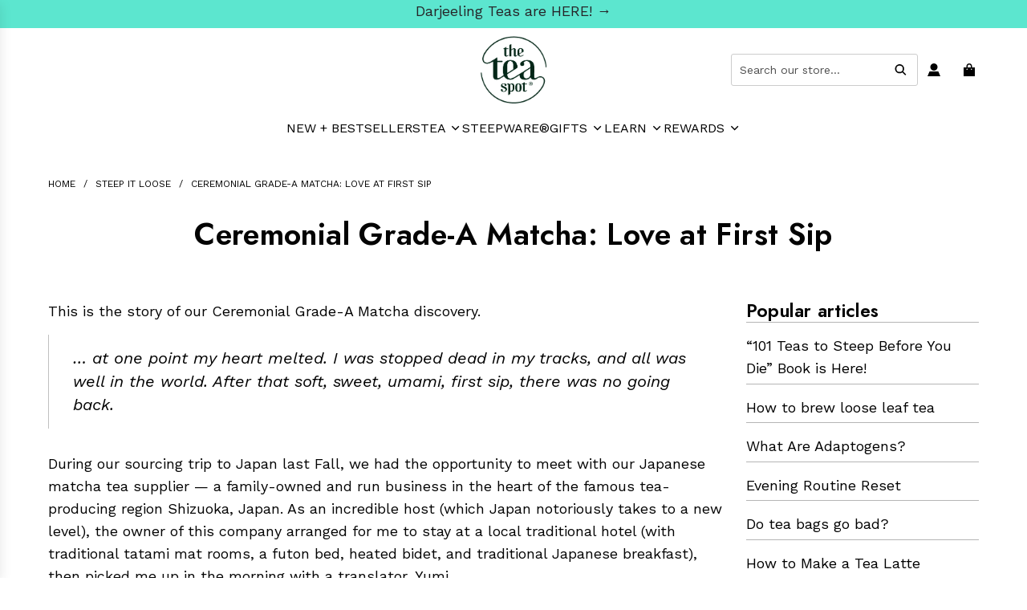

--- FILE ---
content_type: text/css
request_url: https://www.theteaspot.com/cdn/shop/t/387/assets/custom-mandasa.css?v=38571444446118841121768832345
body_size: 5876
content:
.blog-main--wrapper article.grid__item .rte ul,.rte ol,.rte ul{list-style:disc outside}body #SearchContainer .input-group-btn svg{width:16px}.paymentButtonsWrapper .addtocart.btn.disabled{display:none!important}.site-header__links input.input-group-field.snize-input-style{border:1px solid #ccc;padding:8px 10px;border-radius:3px;font-size:14px;width:100%;min-width:233px}body form.input-group.search-bar{min-height:inherit}.site-header__links .search-bar .btn{height:40px}.site-header__links .search-bar .btn svg{width:17px!important;height:14px}#SearchContainer .input-group-btn svg{width:16px}.blog-main--wrapper article.grid__item ul,.blog-main--wrapper article.grid__item ol{margin:0 0 17.5px 30px}div#comments .form-vertical input,div#comments .form-vertical select,div#comments .form-vertical textarea{margin-bottom:19.44444px;border:1px solid #949494;max-width:100%;line-height:1.2;border-radius:2px;padding:10px 18px}input.btn.article-comment--btn{border-color:transparent!important}.mobile-grid--table .grid__item.three-twelfths.m-hide{display:none}.blog-main--wrapper article.grid__item .rte ul li,.rte ol li,.rte ul li{margin-bottom:4px;list-style:inherit}.wee.image-gallery-wrapper .gallery-grid{display:block}body .slick-slide .homepage-gallery-grid-item{max-width:100%}.customerreviews_slider .grid-image{flex-direction:column;gap:20px}body .customerreviews_slider .slick-slide>div{max-width:fit-content;width:300px;padding:0 12px;margin:20px 0;display:table;min-height:inherit;background:#fff}body .btn.klaviyo-bis-trigger{width:100%!important;border-radius:var(--alt-btn-border-radius);font-style:var(--alt-btn-font-style);background:var(--primary-btn-bg-color);color:var(--primary-btn-text-color);display:inline-block;padding:10px 35px;text-transform:var(--button-text-case);letter-spacing:var(--button-text-spacing-px);line-height:1.42;min-height:44px;margin:0 0 10px;transition:color .25s ease-in-out,background .25s ease-in-out,border .25s ease-in-out;word-wrap:break-word;white-space:normal;font-weight:600;font-size:16px}.wellness-rich .homepage-sections-wrapper.homepage-sections-wrapper--white{padding:40px 0 20px}.wellness-rich h2.homepage-sections--title{margin-bottom:17px}.wellness-rich .main-first-image{margin-top:25px}.wellness-rich.shopify-section.rich-text .custom-rte-rih{max-width:800px;margin:0 auto}.mobile-grid--table .grid__item.three-twelfths.right-side.has-search-icon{width:50%}div#shopify-block-smile_loyalty_rewards_smile_landing_page_how_it_works_8RbxM7 img{width:48px}body .swatch .swatch-element.color input:checked+label{border-color:#000!important}body .product-details-wrapper{background:#fff}.mobile-grid--table .site-header__logowrapper .site-header__logo-image{text-align:left}body .swatch .swatch-element.color input+label:after{display:none}body .swatch .swatch-element.color input+label{border:0}.mobile-grid--table .site-header__logowrapper .site-header__logo-image .responsive-image-wrapper{justify-content:flex-start!important;align-items:flex-start}.mobile-grid--table .site-header__logowrapper .site-header__logo-image .logo_image{margin:0}body .announcement-bar--message{min-height:35px}body .product-grid--title{font-family:var(--header-font-stack);font-weight:var(--header-font-weight);font-style:var(--header-font-style);min-height:inherit}.flex-column .homepage-sections--description a{border-radius:var(--alt-btn-border-radius);font-weight:var(--alt-btn-font-weight);font-style:var(--alt-btn-font-style);background:var(--primary-btn-bg-color);color:var(--primary-btn-text-color);transition:all .15s ease-in-out 0s;display:inline-block;padding:14px 50px;text-transform:var(--button-text-case);letter-spacing:var(--button-text-spacing-px);font-size:var(--button-font-size-px);cursor:pointer;pointer-events:auto;border:0;font-family:var(--header-font-stack);font-weight:var(--header-font-weight);font-style:var(--header-font-style)}.custom-gallery-secroll .wrapper-padded{margin-bottom:15px}.custom-gallery-secroll .homepage-gallery-background.content-width .wrapper-padded{padding:0}.custom-gallery-secroll .homepage-gallery-background.content-width,.custom-gallery-secroll .wrapper.content-width{padding-left:0;padding-right:0}.flex-column{display:flex;align-items:center;justify-content:space-between}.flex-column .homepage-sections--description{margin:0}.template-page nav.breadcrumb{display:none}.sitewide--title-wrapper .homepage-sections--title{margin-bottom:30px}.featured-slider-gallery .homepage-gallery-grid-item,.featured-slider-gallery .homepage-gallery-grid-inner .overflow{max-width:100%!important;border-radius:32px}body .account-section--btn,body .advanced-layout--hero__text-block .btn,body .advanced-layout--hero__text-block .btn--secondary,body .ajaxcart__footer .cart__checkout,body .btn--full,body .btn--load-more,body .footer-email-submit,body .homepage-featured-box-btn,body .homepage-section-btn,body .mobile-facets__open,body .onboarding--sold-out a.btn,body .quick-add-button,body .quick-add-button-onboarding,body .quick-add-button-variants,body .shop-now-button,body .shop-now-button-onboarding,body .shopify-challenge__button,body .show-view-all--button .btn,body .sold-out-button,body .spr-button{padding:14px 50px}.featured-slider-gallery .homepage-gallery-grid-item img{border-radius:32px}.grid-view-item{border:1px solid #eee;border-radius:4px;padding-bottom:10px}.custom-gallery-secroll .gallery-grid{display:flex;flex-wrap:wrap}.site-nav--link-wrapper.icon-right svg.chevron-down{transform:rotate(268deg)}.custom-gallery-secroll.image-gallery-wrapper .keep-spacing .homepage-gallery-grid-item{padding-left:10px;padding-right:10px}.custom-gallery-secroll .homepage-gallery-grid-item{flex:0 0 25%;max-width:25%}.grid-view-item .grid-view-item{border:0;margin:0}body .grid-view-item--desc-wrapper{min-height:inherit}.accont-yttt svg.fa-lg{width:19px;height:19px;position:relative;top:2px}.product-single-wrapper .product-description{border:1px solid #ececec;padding:24px}#AddToCartForm .ajaxcart__qty,#AddToCartForm .js-qty{border:1px solid;padding:0 5px!important;border:var(--primary-btn-bg-color) thin solid}body .footer-main{margin-top:40px;padding-bottom:0}body .footer-bottom{padding-top:10px;padding-bottom:10px}body .announcement-bar--message .announcement-bar--message-inner{padding:8px 0}span.collection-description-read-more.read-more-text,body #ProductPrice,.swatch .header,.swatch-title,.swatches-wrapper label{font-family:var(--header-font-stack);font-weight:var(--header-font-weight);font-style:var(--header-font-style)}.swatch .swatch-element label{padding:5px 14px;font-size:14px}body .ajaxcart__qty--plus,body .js-qty__adjust--plus{right:5px}body .swatch[data-option-index="0"]{margin-top:9px}body .ajaxcart__qty--minus,body .js-qty__adjust--minus{left:5px}body .spr-form,body .spr-review{border-color:#ececec!important}.animated-text .content-wrapper-desktop--left,.animated-text .content-wrapper-desktop--left *{text-transform:uppercase}.bottom--footer a{color:#fff}p.accc{text-align:center}p.accc a{text-decoration:underline}.table-wrap .account-area--order-details a{border:1px solid currentColor;background-color:transparent;color:#3bbfad;border-color:#3bbfad;padding:8px 10px;font-size:.75em;line-height:1}.account--order---wrapper table a{text-decoration:underline}hr{border-color:#e8e9eb!important}body b,body strong,body .product-details-product-title{font-weight:600}body .site-header.logo_above{padding-top:7px;padding-bottom:2px}#rc_link_container{text-align:center}.table-wrap td,.table-wrap th{text-align:left;border:1px solid #dddddd!important;padding:10px 14px!important}.product-description ul{margin-left:0}body .site-nav__link{padding:9px 15px}::marker{color:#33907e}body .homepage-section-btn,#AddToCart,.shopify-product-form .shopify-payment-button__button--unbranded,.account-section--btn,.advanced-layout--hero__text-block .btn,.advanced-layout--hero__text-block .btn--secondary,.ajaxcart__footer .cart__checkout,.btn--full,.btn--load-more,.footer-email-submit,.homepage-featured-box-btn,.homepage-section-btn,.mobile-facets__open,.onboarding--sold-out a.btn,.quick-add-button,.quick-add-button-onboarding,.quick-add-button-variants,.shop-now-button,.shop-now-button-onboarding,.shopify-challenge__button,.show-view-all--button .btn,.sold-out-button,.spr-button{font-family:var(--header-font-stack);font-weight:400;font-style:var(--header-font-style);text-transform:uppercase}.mobile-nav__toggle button.mobile-nav__toggle-open,.mobile-nav--expanded .mobile-nav__toggle-close{position:absolute;left:0;right:0;top:0;width:100%;text-align:right;z-index:3}body .mobile-nav__item a,body .mobile-nav__item button,body .mobile-nav__toggle button{padding:11px 30px}.mobile-nav__has-sublist{position:relative}.featured-testimonial__wrapper{padding-left:var(--side-padding);padding-right:var(--side-padding);max-width:1280px;margin-left:auto;margin-right:auto;position:relative}.template-index footer.footer-main.site-footer.footer-alignment--left{margin-top:0}ul.featured-testimonial__list{margin:20px 0 40px;float:left;display:block;width:100%}.featured-testimonial__item{display:grid!important;grid-template-columns:400px auto;row-gap:40px}.featured-testimonial__rating svg{color:#c39a3a}body .featured-testimonial__wrapper.wrapper-padded{max-width:1300px}.custom-testimonials-wrp .homepage-sections-wrapper{padding-top:50px!important;padding-bottom:50px!important}body .featured-testimonial__title{font-family:var(--header-font-stack);font-weight:var(--header-font-weight);font-style:var(--header-font-style)}body .featured-slider .slick-prev:before,body .featured-slider .slick-next:before{font-family:fontAwesome;background:#ffffff9e;color:#000;width:40px;height:40px;display:inline-block;text-align:center;line-height:40px;border-radius:50%;opacity:1;border:0;font-size:24px;text-shadow:none}html[lang=ar] .product-grid--root{direction:inheit}.featured-slider{padding:0 20px}body .featured-slider .slick-prev{left:0}body .featured-slider .slick-next{right:0}.featured-slider.slick-slider{position:relative;float:left;width:100%}body .featured-slider .slick-prev,body .featured-slider .slick-next{position:absolute;display:block;height:40px;width:40px;line-height:0;font-size:0;cursor:pointer;background:transparent;color:transparent;top:50%;margin-top:-10px;padding:0;border:none;outline:none;font-size:16px;z-index:99}.featured-slider.slick-slider{position:relative;display:block;box-sizing:border-box;-moz-box-sizing:border-box;-webkit-touch-callout:none;-webkit-user-select:none;-khtml-user-select:none;-moz-user-select:none;-ms-user-select:none;user-select:none;-ms-touch-action:pan-y;touch-action:pan-y;-webkit-tap-highlight-color:transparent;margin-bottom:0}.featured-slider.slick-slider .slick-slide{float:left;height:100%;min-height:1px;display:none;display:block;padding:0 15px}.featured-slider.slick-slider .slick-track,.featured-slider.slick-slider .slick-list{-webkit-transform:translate3d(0,0,0);-moz-transform:translate3d(0,0,0);-ms-transform:translate3d(0,0,0);-o-transform:translate3d(0,0,0);transform:translateZ(0);position:relative;display:block}.featured-slider.slick-slider .slick-track,.slick-slider .slick-list{-webkit-transform:translate3d(0,0,0);-moz-transform:translate3d(0,0,0);-ms-transform:translate3d(0,0,0);-o-transform:translate3d(0,0,0);transform:translateZ(0)}.featured-slider .slick-list{position:relative;overflow:hidden;display:block;margin:0;padding:0}.product--root[data-hover-image=loaded]:hover .product--image{opacity:0}.product--root[data-hover-image=loaded]:hover .product--hover-image{opacity:1}body .featured-slider .slick-next:before{content:"\f105"}body .featured-slider .slick-prev:before{content:"\f104"}li.site-nav--has-dropdown svg.chevron-down{width:16px;height:12px;position:relative;top:1px}body .featured-slider .slick-prev:hover:before,body .featured-slider .slick-next:hover:before{background:#fff;color:#000;opacity:1}.image-with-text-wrapper .homepage-sections-wrapper{max-width:100%}.recently-viewed-products .grid-view-item{margin-bottom:0!important}body .recently-viewed-products{padding-bottom:0}@media (min-width: 1280px){html body .featured-testimonial__image{padding-right:80px}html body .featured-testimonial__content{padding-left:80px}body .homepage-featured-content-box-inner{padding-left:50px}}.image-with-text-wrapper .responsive-image-wrapper,.image-with-text-wrapper .responsive-image-wrapper img,.image-with-text-wrapper .img,.image-with-text-wrapper .grid__item.homepage-content--image{border-radius:32px;overflow:hidden}@media (min-width: 768px){body .featured-testimonial__image{max-width:none;padding-right:40px;border-right:1px solid #abb9aa}.image-with-text-wrapper .responsive-image-wrapper{border-radius:32px;overflow:hidden}.image-with-text-wrapper .grid__item.homepage-content--image{flex:0 0 55%}.image-with-text-wrapper .feature_row__image_wrapper.large--one-half{flex:0 0 45%}body .featured-testimonial__content{padding-left:40px;align-items:flex-start;text-align:left}body .featured-testimonial__title{font-size:30px;font-weight:400;line-height:105%}body .featured-testimonial__quote{text-align:left;max-width:none;font-size:18px;font-weight:300;line-height:140%}.homepage-featured-rich-text.width--narrow{max-width:788px}}.featured-testimonial__title{font-size:26px;font-family:var(--font-heading);font-weight:400;line-height:105%;margin-bottom:.75rem;text-wrap:balance}.featured-testimonial__quote{text-align:justify;max-width:420px;font-size:14px;font-family:var(--font-body);font-weight:300;line-height:140%}.featured-testimonial__content{display:flex;flex-direction:column;align-items:center;justify-content:center;text-align:center;row-gap:16px}.featured-testimonial__image{max-width:220px;margin-left:auto;margin-right:auto;width:100%}.featured-testimonial__image-link{width:100%}.featured-testimonial__rating svg{width:28px;height:28px}.featured-testimonial__image-link{display:block;height:100%}.featured-testimonial__image-link img{height:100%;width:100%;object-fit:contain}div#gallery{overflow:hidden;position:relative}body .steeping-guide{background-color:#24544bb3}#AddToCartForm .product-sub-label,#AddToCartForm .selector-wrapper label{margin-top:11px}div#gallery .slick-track{display:flex!important;align-items:center}.recently-viewed-products .grid__item{padding-bottom:0!important}body .swatch .swatch-element{margin:0 10px 8px 0}body .steeping-guide__head,body .steeping-guide__foot{border-color:#ffffff4d}.image-with-text-wrapper .homepage-sections-wrapper.full-width{padding:50px 0}div#gallery .slick-next,div#gallery .slick-prev,.custom-gallery-secroll .slick-next,.custom-gallery-secroll .slick-prev{display:none!important}.logo-bar__item img{padding:0 10px}.image-with-text-wrapper .responsive-image-wrapper{border-radius:32px;overflow:hidden}@media (max-width: 767px){body .paymentButtonsWrapper #AddToCart{max-width:100%}body .feature-row--no-overlapping .feature_row__image_wrapper{text-align:center;width:100%;padding-bottom:20px}body .image-with-text-wrapper .homepage-sections-wrapper.full-width{padding:0 20px}html body .product-grid--title{min-height:38px}body .sale-badge{padding:5px 9px;font-size:11px!important}body .wellness-rich.shopify-section.rich-text .custom-rte-rih{padding:0 10px}div#shopify-section-template--15240912044068__wellness_rich_N6rqae .homepage-sections-wrapper.homepage-sections-wrapper--white{padding-top:10px}.wee.image-gallery-wrapper .homepage-gallery-background{padding-top:0;padding-bottom:0}body .spend-x-get-y-for-z-dialog-title{font-size:18px;margin-bottom:8px}body .homepage-product-grid-wrapper .grid__item{padding:0 4px}body .promotion-spend-x-get-y-for-z-dialog-decline{height:auto}body .promotion-product-dialog dl.price{display:flex;gap:5px;margin-top:5px;margin-bottom:5px}body button#wekjfwefwef1{width:100%;border-radius:3px}body .rc-template__legacy-radio .rc-radio{display:block;white-space:nowrap;padding:2px}body .promotion-spend-x-get-y-for-z-dialog-product{padding:5px!important;margin:15px auto}body .promotion-spend-x-get-y-for-z-dialog-product-image img{min-width:102px;max-width:160px}body .flex-column h2.homepage-sections--title{margin-bottom:15px}.quick-add-wrapper *{font-size:11px!important}.footer-main .grid .grid__item.large--one-fifth{flex:0 0 100%;max-width:100%;border:0;margin:0}.footer-main .grid .grid__item.large--one-fifth{margin-bottom:20px}.links-footer ul{display:flex;flex-wrap:wrap;justify-content:space-between}.links-footer ul li{flex:0 0 48%;max-width:48%}.footer-main .grid{flex-direction:inherit;align-items:flex-start;text-align:left;flex-wrap:wrap}.footer-header{border:0;padding-top:0}body .footer-header{font-size:18px}.image-with-text-wrapper .responsive-image-wrapper,.image-with-text-wrapper .responsive-image-wrapper img,.image-with-text-wrapper .img,.image-with-text-wrapper .grid__item.homepage-content--image{border-radius:15px;overflow:hidden}body .payment-icons svg{height:29px;width:43px}div#shopify-section-template--15218099126308__image-gallery .homepage-gallery-background{padding-top:0;padding-bottom:0}.image-with-text-wrapper .responsive-image-wrapper{border-radius:15px;overflow:hidden}body .account-section--btn,body .advanced-layout--hero__text-block .btn,body .advanced-layout--hero__text-block .btn--secondary,body .ajaxcart__footer .cart__checkout,body .btn--full,body .btn--load-more,body .footer-email-submit,body .homepage-featured-box-btn,body .homepage-section-btn,body .mobile-facets__open,body .onboarding--sold-out a.btn,body .quick-add-button,body .quick-add-button-onboarding,body .quick-add-button-variants,body .shop-now-button,body .shop-now-button-onboarding,body .shopify-challenge__button,body .show-view-all--button .btn,body .sold-out-button,body .spr-button{padding:10px 30px}.custom-gallery-secroll .homepage-gallery-background.content-width{padding-top:0}.featured-slider-gallery .homepage-gallery-grid-item,.featured-slider-gallery .homepage-gallery-grid-inner .overflow{max-width:100%!important;border-radius:15px}.featured-slider-gallery .homepage-gallery-grid-item img{border-radius:15px}.custom-gallery-secroll .homepage-gallery-background.content-width{padding-bottom:0}.flex-column .homepage-sections--description a{padding:10px 30px}.flex-column{flex-direction:column}.image-with-text-wrapper .homepage-featured-content-box-inner{padding-left:0;padding-right:0;padding-bottom:0}.image-with-text-wrapper .homepage-featured-content-box-inner h2.homepage-sections--title{margin-bottom:30px}body .product-images-container{max-width:300px;margin:0 auto}body .shopify-section .homepage-sections-wrapper{padding:40px 0}body .animated-text .content-wrapper--text_static .shopify-policy__body p,body .homepage-sections--title,body .section-title,body .list-collections--title,body .page--title,body .page-category--title,body .shopify-policy__body .animated-text .content-wrapper--text_static p,body .shopify-policy__body .h1,body .shopify-policy__body .h2,body .shopify-policy__body .h3,body .shopify-policy__body h1,body .shopify-policy__body h2,body .shopify-policy__body h3,body .shopify-policy__title .h1,body .shopify-policy__title h1{font-size:24px!important}body .featured-testimonial__quote{text-align:justify}.custom-testimonials-wrp .homepage-sections-wrapper{padding-top:40px!important;padding-bottom:40px!important}.featured-slider.slick-slider .slick-slide{padding:0}body .mobile-nav-bar-wrapper button.site-nav__link{padding-right:5px}body .show-view-all--button{margin-top:0}.featured-testimonial__rating svg{width:20px;height:20px}body .featured-testimonial__title h2{font-size:21px}body .sitewide--title-wrapper{padding:0 10px}body .featured-testimonial__image{display:block;text-align:center}.featured-testimonial__content *,.featured-testimonial__content{text-align:center;align-items:center;justify-content:center;row-gap:8px}body .featured-testimonial__item{display:block!important}.swatch .swatch-element label{padding:5px 9px;font-size:14px}body .product-details-wrapper{padding:15px 5px}body .swatch[data-option-index="0"]{margin-top:7px}body .grid-view-item--desc-wrapper{padding-left:5px;padding-right:5px;padding-bottom:0}body .logo_image{max-width:100px!important;width:65px}body .mobile-nav-bar-wrapper{padding:6px 0}.image-with-text-overlay-wrapper .featured-row__subtext{font-size:16px;line-height:1.3}body .site-nav--mobile a{padding:20px 5px}body .mobile-nav-bar-wrapper button.site-nav__link{margin-left:0}body .image-with-text-overlay-wrapper .homepage-featured-content-wrapper,body .image-with-text-overlay-wrapper .homepage-content--image{min-height:450px}.image-with-text-overlay-wrapper h2.homepage-sections--title{font-size:24px;line-height:1.3}body .collection-page--feature-image{margin-bottom:20px}body .announcement-bar--message .announcement-bar--message-inner{padding:4px 0}body .homepage-section--newsletter-wrapper .grid.row--table{padding:0 10px}body .grid-view-item{margin-bottom:10px}body .grid-view-item .grid-view-item--desc-wrapper *,body .grid-view-item *{font-size:13px;line-height:1.3}.image-with-text-overlay-wrapper .homepage-sections-wrapper{padding:0!important}body .announcement-bar--message{min-height:30px;padding-top:0!important;display:flex;align-items:center;margin:0}}.search-bar .search-input--btn svg{min-width:0;min-height:0;width:17px!important;height:14px}.top-links--icon-links .fa-lg{min-width:0;min-height:0;width:16px;height:16px}body .mobile-nav__item button,body .mobile-nav__toggle button{padding:7px 16px;align-items:center}.mobile-nav .mobile-nav__item.top-level .mobile-nav__toggle,.mobile-nav .mobile-nav__item.top-level a.mobile-nav__link{padding:11px 0!important}.mobile-nav__sublist .mobile-nav__item a:after{top:0;bottom:auto;content:"";position:absolute;border-bottom:1px solid rgba(0,0,0,.1);left:0;right:0}.mobile-nav .mobile-nav__item.top-level>.mobile-nav__sublist>.mobile-nav__item{padding-bottom:0}.mobile-nav .mobile-nav__item.top-level .mobile-nav__sublist .mobile-nav__item .mobile-nav__has-sublist a.mobile-nav__link{padding:15px 0}.mobile-nav .mobile-nav__has-sublist{align-items:center}.mobile-nav .mobile-nav__item.top-level .mobile-nav__sublist .mobile-nav__sublist{padding-left:30px;border-left:none}.product-grid--price .product-price--regular{font-size:16px}.sale-badge.badge{font-size:11px;top:0;left:0;font-weight:700;line-height:14px;padding:10px 20px;text-transform:uppercase;z-index:5;position:absolute}.homepage-sections-wrapper.homepage-sections-wrapper--dark{background-color:#edf5ec}.blog-post-card__header{margin:20px 0}.richtext-block p{margin:0 0 15px}.countdown__content-box-inner.shown-on-scroll.animated.fadeIn{padding:30px}.countdown__content-box.width--content{max-width:585px;margin-left:0;margin-right:auto;background-color:#fff}.countdown-timer__digit.h1{margin-right:5px;font-size:16px;color:#fff;background-color:#030303;position:relative;overflow:hidden;padding:10px}.sold-out-badge.badge{font-size:11px;top:0;left:0;opacity:1;line-height:14px;padding:10px 20px}nav.breadcrumb{margin:15px 0;font-size:12px}span#ProductPrice,h1.h2.product-details-product-title{font-size:24px}.product-form-block .swatch:not(.is-color-swatch):not(.linked-products-swatch) .swatch-element input:checked+label{background-color:var(--primary-btn-bg-color);color:var(--text-color);outline:1px solid var(--primary-btn-bg-color);border:none}.product-form-block .swatch:not(.is-color-swatch):not(.linked-products-swatch) label{outline:1px solid var(--primary-btn-bg-color)}label.js.quantity-selector.product-sub-label.label-font{font-size:16px;font-weight:600}.header.label-font{font-size:16px}.steeping-guide{width:50%;border-radius:10px;font-size:14px;color:#fff;margin-top:20px}.steeping-guide__head{text-align:center;padding:5px 0;margin:0 10px;text-transform:uppercase;border-bottom:solid 1px #fff}.steeping-guide__attribute{display:inline-block;padding:0 10px}.steeping-guide__attribute-row{text-align:center;padding:10px 0}.steeping-guide__foot{border-top:solid 1px #fff;text-align:center;padding:5px 0;margin:0 10px;text-transform:uppercase}.product-form-block.image-offer-container{margin-top:14px}body .product-details-wrapper{padding:40px}.product-single-wrapper .product-description{margin-top:40px}.about-description--collapsible.collapsible-tab-container .collapsible-tab .summary{margin-top:20px;border-top:1px solid black;border-bottom:1px solid black}.text-with-icon .text-with-icon--content{font-weight:600}.collapsible-tab .summary span svg{height:24px;width:24px;font-weight:600;max-width:24px;min-height:24px}.benefits-description--collapsible .collapsible-tab .summary{margin-top:0;border-top:none}.collapsible-tab-container.collapsible.product-form-block{border-top:1px solid black;border-bottom:1px solid black}span.text-with-icon--text.label-font{font-weight:600}.breadcrumb .label-font span{padding:0 7px 0 0;margin-right:7px}.collapsible-tab.js.open{border-bottom:1px solid black}.collapsible-tab.js.open .summary{border-bottom:none}.collapsible-content .content h2{margin-bottom:14px}.slideshow-slider-container .homepage-featured-content-box{padding:30px}.collapsible-content .content .richtext-block ul{margin:0 0 15px 20px;padding:0}.product-form-block:has(>.shopify-block.shopify-app-block){margin-bottom:5px!important}.tts-feature-slider img,.tts-container img{width:100%}.tumbler-comparison-info a{padding-bottom:0}.header.product-swatch-color-name.fade-in-label,.header.label-font,.swatch .option-label-wrapper{font-size:16px}.homepage-featured-rich-text .main-first-image img{width:100%}.template-article__header .template-article__header-text{padding:0}.ctm-blog-list{border-top:1px solid #b5b5b5;padding-top:15px}.fd--column .bggle--anchor.te.bggle--parent-link.bggle--anchor-link{padding:10px}.bggle_blog-post-url .bggle_blog-post-button{border:none;margin:10px 0}.bggle_blog-post-url p{text-align:center}.ctm-container .collapsible-tab .text-with-icon .text-with-icon--content .text-with-icon--text{text-transform:uppercase!important}.site-header__links .input-group.search-bar{width:100%;min-height:44px}.collection-header__desktop-image--cropped .parallax-child{background-position:center;background-repeat:no-repeat;background-size:cover}.section-full-bleed-image{min-height:550px;display:flex;justify-content:center;background-size:cover;background-position:50% 50%;background-repeat:no-repeat;align-items:center}.rte-setting.mega-subtitle.mega-subtitle--large{font-size:27px;color:#fff}h2.h1.mega-title.mega-title--large{font-size:3.75em;color:#fff;text-shadow:0 0 4px rgba(0,0,0,.4)}.section-full-bleed-image__content-wrap{align-items:center;text-align:center}.grid__item--page img{width:100%}.product-price-group #ComparePrice{font-size:15px}.product-price-group #ComparePrice.sale-price{color:var(--on-sale-color)}.product-price-group #ComparePrice.on-sale+span+#ProductPrice .money{color:var(--text-color)}.section-full-bleed-image__content-wrap{align-items:center;display:flex;flex-direction:column}.rte.featured-row__subtext.textarea.text-link-animated.richtext-block p{font-size:18px}.rich-text .rte.featured-row__subtext.textarea{padding:0 15px}button.bloggle--flow-button.m--auto:hover{color:#262626!important;background-color:#339a89!important}.text-link-animated a:not(.standalone-icon--wrapper){background:none}@media (min-width: 768px){product-media.product-media-slider .thumbnail-media--main-media div[data-product-badge]{left:90%;top:15px}.product-single product-media-grid.product-media--grid-wrapper div[data-product-badge]{left:80%;top:15px}.rte.featured-row__subtext.textarea{padding:0 15px}.homepage-featured-content-box-inner.shown-on-scroll.animated.fadeIn{padding:30px;width:100%;max-width:100%}}@media only screen and (max-width: 767px){.six-twelfths{margin-top:0}.six-twelfths .site-title{padding:0}.mobile-nav__toggle{position:absolute;left:90%;display:flex;align-items:center;justify-content:right;text-align:right}.mobile-nav__item .mobile-nav__toggle button.mobile-nav__toggle-open{position:unset}.mobile-nav__item:after{content:"";position:absolute;bottom:0;left:0;right:0;border-bottom:1px solid rgba(0,0,0,.1)}.mobile-nav__sublist .mobile-nav__item a:after{border-bottom:1px solid rgba(0,0,0,.1)}.mobile-nav__item .mobile-nav__has-sublist .mobile-nav__toggle{grid-column-start:6;grid-column-end:6}.product-grid--price .product-price--regular{font-size:13px}.links-footer ul{width:100%;max-width:100%;display:flex;flex-wrap:wrap;justify-content:space-between;flex-direction:row;text-align:left}.footer-wrapper .footer-main .footer-main--inner>*{display:flex;flex-direction:column;gap:.5em;text-align:left}.snize-mobile-input-style{border:none!important}.mobile-nav--footer .mobile-nav.nav--meta{display:block;gap:15px}.mobile-nav.nav--meta .mobile-nav__item a{padding:11px 0!important;font-size:18px;border-bottom:1px solid rgba(0,0,0,.1)}.mobile-nav--footer .mobile-nav.nav--meta .mobile-nav__item.customer-login-link{display:block}.mobile-nav--footer .mobile-nav.nav--meta .mobile-nav__item a:after{border-bottom:1px solid rgba(0,0,0,.1)}.mobile-nav--footer .mobile-nav.nav--meta .mobile-nav__social-icons{justify-content:flex-start}.mobile-nav--footer .mobile-nav.nav--meta span{opacity:.5}.announcement-bar-inner .announcement-bar--message{font-size:15px;line-height:normal;justify-content:center}.product-grid--wrapper:not(.product-grid--slider-enabled){row-gap:0;column-gap:10px}.shopify-section .wrapper-spacing--v{padding:40px 0}footer .image-footer{display:none}theme-parallax .parallax-child{background-position:center;background-repeat:no-repeat;background-size:cover;height:150%;transition:auto!important;transform:unset!important}section.ctm-animated.wrapper-spacing--v.shown-on-scroll.animated.fadeIn{padding:0}.ctm-col-space.wrapper-spacing--v,body .product-details-wrapper{padding:0}.steeping-guide{width:100%}.form-vertical.product--add-to-cart-form{margin-top:20px}.jdgm-legacy-widget-content .jdgm-review-widget--medium .jdgm-rev-widg,.jdgm-widget.jdgm-widget{padding:24px 16px}.grid__item.swiper-slide.large--one-quarter.medium--one-third.small--one-half{width:50%!important}.product-page-related-products [data-grid-slider-wrapper] .swiper-btn--wrapper{opacity:1!important}.swiper-button--next,.swiper-button--prev{width:40px;height:40px}.homepage-sections--slideshow-wrapper.mobile-text-position--center-left .homepage-featured-content-box-inner .slideshow-title h2{font-size:18px}.homepage-sections--slideshow-wrapper.mobile-text-position--center-left .homepage-featured-content-box-inner .featured-row__subtext{font-size:16px}.product-details--form-wrapper .jdgm-widget.jdgm-preview-badge.jdgm-preview-badge--with-link.jdgm--done-setup{padding:0}.wrapper-spacing--v.wrapper-spacing--h:has(.shopify-app-block .jdgm-review-widget){padding-top:0!important;padding-bottom:0!important}.jdgm-widget.jdgm-widget.jdgm-review-widget{padding:0 16px}.width--narrow{max-width:920px;margin-left:auto;margin-right:auto;padding:0 15px}.wrapper-spacing--v.wrapper-spacing--h.color-scheme--white.newsletter--section-wrapper.shown-on-scroll.animated.fadeIn{padding:0 15px;text-align:center}.wrapper-spacing--v:has(.image-with-text-overlay__grid){padding:0}.section-full-bleed-image{min-height:375px}.rte-setting.mega-subtitle.mega-subtitle--large{font-size:1.125em;font-weight:600}h2.h1.mega-title.mega-title--large{font-size:2em}.grid__item.medium-up--five-sixths.medium-up--push-one-twelfth,.grid__item.medium-up--five-sixths.medium-up--push-one-twelfth .section-header h1{margin-top:0}.page-main--wrapper .page-width{padding-left:22px;padding-right:22px}.grid__item--page table{display:block;overflow-x:auto;width:100%}.shown-on-scroll .text-center.show-view-all--button{margin-top:0}.wrapper-spacing--v.color-scheme--white.image-with-text__container.feature-row--no-overlapping{padding:0 20px}.homepage-featured-content-box-inner.shown-on-scroll.animated.fadeIn{padding:15px 0}.rich-text .homepage-featured-rich-text{padding:0}.width--content{padding:0 20px}.homepage-indiv-section-wrapper .no-overlap-content-box .feature_row__image_wrapper .rte.featured-row__subtext.textarea.text-link-animated.richtext-block p{padding:0}body .feature-row--no-overlapping .feature_row__image_wrapper{padding-top:20px}.site-nav--mobile:has(.hamburger-nav-button){padding-left:20px}}
/*# sourceMappingURL=/cdn/shop/t/387/assets/custom-mandasa.css.map?v=38571444446118841121768832345 */


--- FILE ---
content_type: text/css
request_url: https://cdn.shopify.com/extensions/019c0996-b0cb-790a-b471-e26820a17c1b/giftwizard-97/assets/referrals-reward-extension.css
body_size: 1145
content:
/* ==================== PREVIEW NOTICE ==================== */

.rise-referrals-reward-notice {
  position: fixed;
  bottom: 80px;
  left: 50%;
  transform: translateX(-50%);
  z-index: 99998;
}

.rise-referrals-reward-notice-content {
  background-color: #fff0d1;
  border: 1px solid #ffd16e;
  border-radius: 6px;
  padding: 18px 24px;
  display: flex;
  flex-direction: column;
  width: 100%;
  box-sizing: border-box;
}

.rise-referrals-reward-notice-text {
  font-size: 14px;
  font-weight: 400;
  line-height: 18px;
  color: #000624;
  margin: 0;
  white-space: pre-wrap;
  word-wrap: break-word;
}

.rise-referrals-reward-notice-link {
  font-size: 14px;
  font-weight: 400;
  line-height: 18px;
  color: #000624;
  text-decoration: underline;
  text-decoration-skip-ink: none;
  text-underline-position: from-font;
  cursor: pointer;
  transition: opacity 0.2s ease;
  display: inline-block;
}

.rise-referrals-reward-notice-link:hover {
  opacity: 0.8;
}

/* ==================== FLOATING BUTTON ==================== */

.rise-referrals-reward-floating-wrapper {
  position: fixed;
  z-index: 99999;
  display: inline-flex;
  align-items: center;
  background: var(--rise-referrals-reward-button-bg, #ffffff);
  color: var(--rise-referrals-reward-button-text, #000000);
  border-radius: 78px;
  overflow: hidden;
  font-size: 16px;
  font-weight: 400;
  line-height: 24px;
  letter-spacing: 0;
  white-space: nowrap;
  box-shadow:
    0px 0px 6px 0px rgba(0, 6, 36, 0.1),
    0px 2px 4px 0px rgba(0, 6, 36, 0.05),
    0px 1px 1px -1.5px rgba(0, 6, 36, 0),
    1px 4px 4px 0px rgba(0, 6, 36, 0);
  animation: rise-referrals-reward-slide-up 0.4s
    cubic-bezier(0.34, 1.56, 0.64, 1);
  transition:
    box-shadow 0.2s ease,
    transform 0.2s ease;
}

.rise-referrals-reward-floating-button {
  flex: 1;
  padding: 10px 8px 10px 16px;
  background: transparent;
  color: inherit;
  border: none;
  cursor: pointer;
  font-family: inherit;
  font-size: inherit;
  font-weight: inherit;
  line-height: inherit;
  letter-spacing: inherit;
  white-space: nowrap;
  text-align: left;
}

.rise-referrals-reward-floating-wrapper:hover {
  box-shadow:
    0px 0px 10px 0px rgba(0, 6, 36, 0.15),
    0px 4px 8px 0px rgba(0, 6, 36, 0.1),
    0px 2px 2px -1px rgba(0, 6, 36, 0.05);
  transform: translateY(-1px);
}

@keyframes rise-referrals-reward-slide-up {
  from {
    opacity: 0;
    transform: translateY(20px);
  }
  to {
    opacity: 1;
    transform: translateY(0);
  }
}

/* Position variants */
.rise-referrals-reward-pos-bottom-middle {
  bottom: 24px;
  left: 0;
  right: 0;
  width: fit-content;
  margin: 0 auto;
}

.rise-referrals-reward-pos-bottom-left {
  bottom: 24px;
  left: 24px;
}

.rise-referrals-reward-pos-bottom-right {
  bottom: 24px;
  right: 24px;
}

.rise-referrals-reward-pos-top-left {
  top: 100px;
  left: 24px;
}

.rise-referrals-reward-pos-top-middle {
  top: 100px;
  left: 0;
  right: 0;
  width: fit-content;
  margin: 0 auto;
}

.rise-referrals-reward-pos-top-right {
  top: 100px;
  right: 24px;
}

.rise-referrals-reward-floating-dismiss {
  display: flex;
  align-items: center;
  justify-content: center;
  margin: 10px 12px 10px 8px;
  padding: 0;
  background: none;
  border: none;
  cursor: pointer;
  color: inherit;
  opacity: 0.6;
  transition: opacity 0.2s ease;
}

.rise-referrals-reward-floating-dismiss:hover {
  opacity: 1;
}

.rise-referrals-reward-floating-dismiss svg {
  width: 8px;
  height: 8px;
}

/* ==================== MODAL ==================== */

.rise-referrals-reward-modal-backdrop {
  position: fixed;
  inset: 0;
  z-index: 999999;
  display: flex;
  align-items: center;
  justify-content: center;
  background: rgba(0, 6, 36, 0.7);
  backdrop-filter: blur(0px);
  animation: rise-referrals-reward-fade-in 0.2s ease;
}

@keyframes rise-referrals-reward-fade-in {
  from {
    opacity: 0;
  }
  to {
    opacity: 1;
  }
}

.rise-referrals-reward-modal {
  position: relative;
  width: 100%;
  max-width: 538px;
  margin: 16px;
  padding: 48px;
  background: var(--rise-referrals-reward-rewardModal-bg, #ffffff);
  border-radius: 8px;
  box-shadow:
    0px 3px 24px 0px rgba(0, 6, 36, 0.2),
    0px 8px 8px 0px rgba(0, 6, 36, 0.1);
  animation: rise-referrals-reward-modal-in 0.3s
    cubic-bezier(0.34, 1.56, 0.64, 1);
}

@keyframes rise-referrals-reward-modal-in {
  from {
    opacity: 0;
    transform: scale(0.95) translateY(10px);
  }
  to {
    opacity: 1;
    transform: scale(1) translateY(0);
  }
}

.rise-referrals-reward-modal-close {
  position: absolute;
  top: 12px;
  right: 12px;
  width: 20px;
  height: 20px;
  display: flex;
  align-items: center;
  justify-content: center;
  background: transparent;
  border: none;
  color: var(--rise-referrals-reward-rewardModal-text, #000000);
  cursor: pointer;
  padding: 0;
  opacity: 0.6;
  transition: opacity 0.2s ease;
}

.rise-referrals-reward-modal-close:hover {
  opacity: 1;
}

.rise-referrals-reward-modal-close svg {
  width: 12px;
  height: 12px;
}

.rise-referrals-reward-modal-content {
  display: flex;
  flex-direction: column;
  align-items: center;
  gap: 36px;
}

.rise-referrals-reward-modal-image {
  width: 25%;
}

.rise-referrals-reward-modal-image img {
  width: 100%;
}

.rise-referrals-reward-modal-text {
  display: flex;
  flex-direction: column;
  align-items: center;
  gap: 8px;
  text-align: center;
  color: var(--rise-referrals-reward-rewardModal-text, #000624);
  max-width: 380px;
}

.rise-referrals-reward-modal-title {
  font-size: 30px;
  font-weight: 500;
  line-height: 1.2;
  margin: 0;
  color: inherit;
}

.rise-referrals-reward-modal-subtitle {
  font-size: 16px;
  font-weight: 400;
  line-height: 1.5;
  margin: 0;
  color: inherit;
}

.rise-referrals-reward-modal-form {
  display: flex;
  flex-direction: column;
  align-items: center;
  gap: 24px;
  width: 100%;
  /* max-width: 344px; */
}

.rise-referrals-reward-modal-input {
  font-family: inherit;
  width: 100%;
  padding: 10px;
  font-size: 15px;
  line-height: 1.4;
  color: var(--rise-referrals-reward-rewardModal-text, #000000);
  background: var(--rise-referrals-reward-rewardModal-bg, #ffffff);
  border: 1.2px solid var(--rise-referrals-reward-rewardModal-text, #000000);
  border-radius: 5px;
  outline: none;
  box-sizing: border-box;
}

.rise-referrals-reward-modal-input::placeholder {
  color: color-mix(
    in srgb,
    var(--rise-referrals-reward-rewardModal-text, #000000) 70%,
    transparent
  );
}

.rise-referrals-reward-modal-input:focus {
  border-color: var(--rise-referrals-reward-rewardModal-button-bg, #000000);
}

.rise-referrals-reward-modal-error {
  font-size: 14px;
  color: var(--rise-referrals-reward-error-color, #ff0000);
  margin: -8px 0 0;
  text-align: center;
}

.rise-referrals-reward-modal-button {
  display: inline-flex;
  align-items: center;
  justify-content: center;
  padding: 10px 20px;
  font-family: inherit;
  font-size: 15px;
  font-weight: 400;
  line-height: 1.4;
  color: var(--rise-referrals-reward-rewardModal-button-text, #ffffff);
  background: var(--rise-referrals-reward-rewardModal-button-bg, #000000);
  border: none;
  border-radius: 78px;
  cursor: pointer;
  text-decoration: none;
  transition:
    opacity 0.2s ease,
    transform 0.2s ease;
}

.rise-referrals-reward-modal-button:hover {
  opacity: 0.9;
  transform: translateY(-1px);
}

.rise-referrals-reward-modal-button:disabled {
  opacity: 0.5;
  cursor: not-allowed;
  transform: none;
}

.rise-referrals-reward-modal-button-stretched {
  width: 100%;
}

/* ==================== MOBILE RESPONSIVENESS ==================== */

@media (max-width: 600px) {
  .rise-referrals-reward-modal {
    padding: 32px 24px;
    margin: 12px;
  }

  .rise-referrals-reward-modal-title {
    font-size: 24px;
  }

  .rise-referrals-reward-modal-subtitle {
    font-size: 14px;
  }

  .rise-referrals-reward-modal-content {
    gap: 24px;
  }

  .rise-referrals-reward-modal-form {
    gap: 16px;
  }
}

@media (max-width: 480px) {
  .rise-referrals-reward-floating-wrapper {
    font-size: 14px;
  }

  .rise-referrals-reward-pos-bottom-left,
  .rise-referrals-reward-pos-top-left {
    left: 16px;
  }

  .rise-referrals-reward-pos-bottom-right,
  .rise-referrals-reward-pos-top-right {
    right: 16px;
  }

  .rise-referrals-reward-pos-bottom-middle,
  .rise-referrals-reward-pos-top-middle {
    left: 0;
    right: 0;
  }
}


--- FILE ---
content_type: application/javascript; charset=utf-8
request_url: https://searchanise-ef84.kxcdn.com/templates.6U2b3L6H0c.js
body_size: 2443
content:
Searchanise=window.Searchanise||{};Searchanise.templates={Platform:'shopify',StoreName:'The Tea Spot',AutocompleteLayout:'multicolumn_new',AutocompleteStyle:'ITEMS_MULTICOLUMN_LIGHT_NEW',AutocompleteDescriptionStrings:3,AutocompleteItemCount:5,AutocompleteShowPrice:'N',AutocompleteShowListPrice:'N',AutocompleteShowProductCode:'N',AutocompleteShowRecent:'Y',AutocompleteShowMoreLink:'Y',AutocompleteIsMulticolumn:'Y',AutocompleteTemplate:'<div class="snize-ac-results-content"><div class="snize-results-html" style="cursor:auto;" id="snize-ac-results-html-container"></div><div class="snize-ac-results-columns"><div class="snize-ac-results-column"><ul class="snize-ac-results-list" id="snize-ac-items-container-1"></ul><ul class="snize-ac-results-list" id="snize-ac-items-container-2"></ul><ul class="snize-ac-results-list" id="snize-ac-items-container-3"></ul><ul class="snize-ac-results-list snize-view-all-container"></ul></div><div class="snize-ac-results-column"><ul class="snize-ac-results-multicolumn-list" id="snize-ac-items-container-4"></ul></div></div></div>',AutocompleteMobileTemplate:'<div class="snize-ac-results-content"><div class="snize-mobile-top-panel"><div class="snize-close-button"><button type="button" class="snize-close-button-arrow"></button></div><form action="#" style="margin: 0px"><div class="snize-search"><input id="snize-mobile-search-input" autocomplete="off" class="snize-input-style snize-mobile-input-style"></div><div class="snize-clear-button-container"><button type="button" class="snize-clear-button" style="visibility: hidden"></button></div></form></div><ul class="snize-ac-results-list" id="snize-ac-items-container-1"></ul><ul class="snize-ac-results-list" id="snize-ac-items-container-2"></ul><ul class="snize-ac-results-list" id="snize-ac-items-container-3"></ul><ul id="snize-ac-items-container-4"></ul><div class="snize-results-html" style="cursor:auto;" id="snize-ac-results-html-container"></div><div class="snize-close-area" id="snize-ac-close-area"></div></div>',AutocompleteItem:'<li class="snize-product ${product_classes}" data-original-product-id="${original_product_id}" id="snize-ac-product-${product_id}"><a aria-label="${autocomplete_aria_label}" href="${autocomplete_link}" class="snize-item" draggable="false"><div class="snize-thumbnail"><img src="${image_link}" class="snize-item-image ${additional_image_classes}" alt="${autocomplete_image_alt}"></div><span class="snize-title">${title}</span><span class="snize-description">${description}</span>${autocomplete_product_code_html}${autocomplete_product_attribute_html}${autocomplete_prices_html}${reviews_html}<div class="snize-labels-wrapper">${autocomplete_in_stock_status_html}${autocomplete_product_discount_label}${autocomplete_product_tag_label}${autocomplete_product_custom_label}</div><div class="snize-add-to-cart-container">${autocomplete_action_button_html}</div></a></li>',AutocompleteMobileItem:'<li class="snize-product ${product_classes}" data-original-product-id="${original_product_id}" id="snize-ac-product-${product_id}"><a aria-label="${autocomplete_aria_label}" href="${autocomplete_link}" class="snize-item"><div class="snize-thumbnail"><img src="${image_link}" class="snize-item-image ${additional_image_classes}" alt="${autocomplete_image_alt}"></div><div class="snize-product-info"><span class="snize-title">${title}</span><span class="snize-description">${description}</span>${autocomplete_product_code_html}${autocomplete_product_attribute_html}<div class="snize-ac-prices-container">${autocomplete_prices_html}</div><div class="snize-labels-wrapper">${autocomplete_in_stock_status_html}${autocomplete_product_discount_label}${autocomplete_product_tag_label}${autocomplete_product_custom_label}</div>${reviews_html}<div class="snize-add-to-cart-container">${autocomplete_action_button_html}</div></div></a></li>',AutocompleteResultsHTML:'<div style="text-align: center;"><a href="#" title="Exclusive sale"><img src="https://www.searchanise.com/images/sale_sign.jpg" style="display: inline;" /></a></div>',AutocompleteNoResultsHTML:'<p>Sorry, nothing found for [search_string].</p><p>Try some of our <a href="#" title="Bestsellers">bestsellers →</a>.</p>',ResultsShow:'Y',ResultsItemCount:16,ResultsEnableInfiniteScrolling:'Y',ResultsShowCategoryImages:'N',SmartNavigationOverrideSeo:'Y',ShowBestsellingSorting:'Y',ShowDiscountSorting:'Y',ReviewsShowRating:'Y',CategorySortingRule:"searchanise",ShopifyMarketsSupport:'Y',ShopifyLocales:{"en":{"locale":"en","name":"English","primary":true,"published":true}},ShopifyRegionCatalogs:{"US":["3605168164"],"CA":["355631140"]},StickySearchboxShow:'Y',Redirects:{"https:\/\/www.theteaspot.com\/products\/charity-water-tea-tumbler-set":["charity","charity water","charity: water","charity:"]},HiddenPriceTags:'SEARCHANISE_HIDDEN_PRICE,bogos-gift,SEARCHANISE_IGNORE',PriceSource:'from_min_to_max_variant',ColorsCSS:'.snize-ac-results .snize-description { color: #9D9D9D; }div.snize-ac-results.snize-ac-results-mobile .snize-description { color: #9D9D9D; }.snize-ac-results span.snize-discounted-price { color: #C1C1C1; }.snize-ac-results .snize-attribute { color: #9D9D9D; }.snize-ac-results .snize-sku { color: #9D9D9D; }div.snize-ac-results button.snize-button { background-color: #323232; }div.snize li.snize-product span.snize-title { color: #2F988A; }div.snize li.snize-category span.snize-title { color: #2F988A; }div.snize li.snize-page span.snize-title { color: #2F988A; }div.snize div.slider-container.snize-theme .back-bar .pointer { background-color: #2F988A; }div.snize ul.snize-product-filters-list li:hover span { color: #2F988A; }div.snize li.snize-no-products-found div.snize-no-products-found-text span a { color: #2F988A; }div.snize li.snize-product div.snize-price-list { color: #747474; }div.snize#snize_results.snize-mobile-design li.snize-product .snize-price-list .snize-price { color: #747474; }div.snize .snize-button { background-color: #3BBFAD; }#snize-modal-product-quick-view .snize-button { background-color: #3BBFAD; }div.snize li.snize-product .size-button-view-cart.snize-add-to-cart-button { background-color: #2F988A; }#snize-modal-product-quick-view form.snize-add-to-cart-form-success #snize-quick-view-view-cart { background-color: #2F988A; }#snize-search-results-grid-mode li.snize-product .size-button-view-cart.snize-add-to-cart-button { background-color: #2F988A; }#snize-search-results-list-mode li.snize-product .size-button-view-cart.snize-add-to-cart-button { background-color: #2F988A; }#snize-search-results-grid-mode li.snize-product { border-color: #EEEEEE; }#snize-search-results-list-mode span.snize-thumbnail { border-color: #EEEEEE; }#snize_results.snize-mobile-design #snize-search-results-grid-mode li.snize-product { border-color: #EEEEEE; }#snize-modal-mobile-filters-dialog div.snize-product-filters-buttons-container button.snize-product-filters-show-products { background-color: #3BBFAD; }div.snize div.snize-main-panel-controls ul li a { color: #3BBFAD; }#snize_results.snize-mobile-design div.snize-main-panel-dropdown > a { color: #3BBFAD; }#snize_results.snize-mobile-design div.snize-main-panel-dropdown > a > .caret { border-color: #3BBFAD; }#snize_results.snize-mobile-design div.snize-main-panel-mobile-filters > a { color: #3BBFAD }#snize_results.snize-mobile-design div.snize-main-panel-view-mode a.snize-list-mode-icon { background-image: url("data:image/svg+xml,%3Csvg xmlns=\'http://www.w3.org/2000/svg\' width=\'20\' height=\'20\' viewBox=\'0 0 20 20\'%3E%3Cpath fill=\'%233BBFAD\' fill-rule=\'nonzero\' d=\'M8 15h10a1 1 0 0 1 0 2H8a1 1 0 0 1 0-2zm-5-1a2 2 0 1 1 0 4 2 2 0 0 1 0-4zm5-5h10a1 1 0 0 1 0 2H8a1 1 0 0 1 0-2zM3 8a2 2 0 1 1 0 4 2 2 0 0 1 0-4zm5-5h10a1 1 0 0 1 0 2H8a1 1 0 1 1 0-2zM3 2a2 2 0 1 1 0 4 2 2 0 0 1 0-4z\'/%3E%3C/svg%3E") }#snize_results.snize-mobile-design div.snize-main-panel-view-mode a.snize-grid-mode-icon { background-image: url("data:image/svg+xml,%3Csvg xmlns=\'http://www.w3.org/2000/svg\' width=\'20\' height=\'20\' viewBox=\'0 0 20 20\'%3E%3Cpath fill=\'%233BBFAD\' fill-rule=\'nonzero\' d=\'M12 11h5a1 1 0 0 1 1 1v5a1 1 0 0 1-1 1h-5a1 1 0 0 1-1-1v-5a1 1 0 0 1 1-1zm-9 0h5a1 1 0 0 1 1 1v5a1 1 0 0 1-1 1H3a1 1 0 0 1-1-1v-5a1 1 0 0 1 1-1zm9-9h5a1 1 0 0 1 1 1v5a1 1 0 0 1-1 1h-5a1 1 0 0 1-1-1V3a1 1 0 0 1 1-1zM3 2h5a1 1 0 0 1 1 1v5a1 1 0 0 1-1 1H3a1 1 0 0 1-1-1V3a1 1 0 0 1 1-1z\'/%3E%3C/svg%3E") }#snize-modal-mobile-filters-dialog div.snize-product-filters-header a.snize-back-to-filters { color: #3BBFAD }',CustomCSS:'/*@media (max-width: 1024px) {*//*    .js-drawer-open-top .drawer--top {*//*    display: none !important;*//*}*//*}*/.snize-ac-results.snize-ac-results-mobile .snize-ac-results-content {    display: flex;    flex-direction: column;}.snize-ac-results.snize-ac-results-mobile .snize-mobile-top-panel {    order: 0;}ul#snize-ac-items-container-4 {    order: 1;}ul#snize-ac-items-container-1 {    order: 2;}ul#snize-ac-items-container-2 {    order: 3;}ul#snize-ac-items-container-3 {    order: 4;}.snize-sticky-searchbox.bottom-right {    display: none !important;}',CustomJS:'if(document.querySelector(\'.site-nav--mobile > .search-button\')){document.querySelector(\'.site-nav--mobile > .search-button\').classList+=\' snize-custom-widget-opener\'}\ndocument.addEventListener(\'Searchanise.Loaded\',function(){(function($){if(window.innerWidth<769){$(document).on(\'click\',\'.snize-custom-widget-opener\',function(e){e.preventDefault();e.stopImmediatePropagation();e.stopPropagation();$(\'.snize-sticky-searchbox\').click();$(\'.drawer--cart .drawer__close.js-drawer-close > button\').click();$(\'.drawer.drawer--right.drawer--cart\').remove();$(\'body\').removeClass(\'js-drawer-open-right\')});$(document).on(\'click\',\'.snize-close-button\',function(){$(\'body\').removeClass(\'js-drawer-open-right\');$(\'.drawer.drawer--right.drawer--cart\').remove();$(\'.drawer--cart .drawer__close.js-drawer-close > button\').click();$(\'.snize-ac-results.snize-ac-results-mobile\').hide()})}})(window.Searchanise.$)})',IsVoiceSearchEnabled:'Y'}

--- FILE ---
content_type: application/javascript; charset=utf-8
request_url: https://searchanise-ef84.kxcdn.com/preload_data.6U2b3L6H0c.js
body_size: 10784
content:
window.Searchanise.preloadedSuggestions=['charity','green tea','earl grey','morning mojo','black tea','chamomile tea','hibiscus tea','boulder blues','meditative mind','matcha green tea','blood orange smoothie','organic teas','earl of gray loose leaf tea','ginger tea','white tea','jasmine pearls','turmeric tonic','loose leaf','tumeric tonic','peppermint tea','lady lavender','rooibos tea','red rocks','iced tea','lights out tea','lights out','tea pot','decaf teas','bolder breakfast','cold brew','english breakfast','pu erh','boulder breakfast','tea bags','mango tango','keep fit','oolong tea','pumpkin spice chai','strawberry fields','loose leaf black teas','coconut crush chai','pink rose lemonade','ashwagandha chai','earl of grey','flat belly hibiscus cucumber organic','iced tea pouches','clouds and mist green tea','jasmine tea','immunity tea','yerba mate','cinnamon spice','cold buster','mile high chai','russian caravan tea','tea sachets','very high caffeine','winter solstice','coconut cabana','lemon ginger','climber’s high chai','cinnamon tea','sleepy teas','lemon balm','chocolate cherry bomb','blood orange','peach tea','8 immortals oolong','candy cane craze','assam tea','dragonwell green organic','herbal tea','cold brew tea','dandelion tea','desert sage','lapsang souchong','moroccan mint','loose tea','mint tea','ginger peach','detox tea','silver needle','tea infuser','flu fighter','morning mojo organic','gunpowder green tea loose leaf','adaptogenic chai','holiday teas','caffeine free','turmeric ginger','loose leaf darjeeling','raspberry leaf','black pu\'erh','loose tea samplers','caffeine-free tea','bolder breakfast tea','chocolate tea','tea tumbler','naughty and nice spice','hibiscus petals','clouds and mist','gift card','dandelion root','winter solstice tea','rose tea','organic meditative mind','ice tea','red raspberry tea leaf','organic green tea','organic tea','cold brew teas','decaf black teas','white teas','tea tins','orange pekoe','iron goddess oolong','venus rising','loose leaf tea bags','organic english breakfast','spearmint tea','russian caravan','choco-mint truffle','shagadelic english breakfast','sweet magnolia green','ceylon orange pekoe','flat belly','keep fit organic','decaf lemon ginger','tumeric ginger','climbers high chai','natural glow','tea steeper','chai tea','earl gray','organic camomile','mango tango loose','sencha tea','licorice root','blueberry teas','tea sampler','tea cups','genmaicha tea','organic ashwagandha','jasmine silver needle','new moon darjeeling','japanese orchid sencha','organic peppermint','pumpkin spice','lavender chamomile','organic gyokuro','tea pots','organic assam','herbal tea sampler','jasmine green','decaf green tea','tea for sleep','rise & chai','blood orange tea','loose leaf tea infuser','lady grey','rise and chai','monkey-picked white','valerian root','gyokuro organic','candy cane','matcha bowl','black pearls','tea mugs','emperors clouds and mist','adobe sunrise','butterfly pea flower','weight loss','chocolate mint','satin tea mug','red rooibos','flat belly hibiscus cucumber','lavender flowers','licorice root loose','organic detox tea','dragonwell tea','organic sencha','caffeine free teas','organic immunity','boulder blues tea','loose leaf tea','genmaicha green tea','english breakfast tea','nettle tea','coconut teas','herbal teas','tea tin','jasmine petals','peach on earth','wild harvest pu\'erh','88th night','green teas','naughty and nice','everest tea tumbler','pyramid sachet collection','morning mojo sachet','bolder blues','camomile flowers','nettle leaf loose','white silver needle','lapsang souchong tea','gunpowder green','tumeric tea','organic chamomile','turmeric tea','ceylon tea','earl grey creme','camomile lavender loose tea','yerba maté organic','ice tea pouches','chia tea','organic assam bulk tea','iron goddess','climbers high','fruit tea','ginseng tea','milk thistle','bulk strawberry fields','passion flower','holy basil','hibiscus cucumber','tea set','tea storage','wild harvest green pu\'erh','meditative mind tea','vanilla rooibos','blue mountain nilgiri','organic chamomile tea','red rocks tea','organic black tea','licorice tea','lemongrass tea','fruity loose leaf teas','iced teas','tea subscription','moroccan mint tea','gift cards','gyokuro imperial green','fennel tea','green tea sampler','hybiscus tea','gongfu travel teacup','coconut crush','black puerh','shagadelic english breakfast tea','pink lemonade','twilight rose','cancer hates tea','strawberry fields tea','jasmine green tea','mountain tea tumbler','rise and chai tea','tea kettle','organic green teas','tea mug','immunity blend','spearmint loose tea','vanilla tea','japanese green tea','tea bag','pumpkin chai','pyramid tea bags','milk oolong','cinnamon orange','desert sage tea','tulsi tea','buttery tea flowers','replacement lid','black teas','sweet magnolia','red raspberry','decaf tea','mile high chai bulk tea','sugar tamer','organic lights out','tea of enchantment','tulsi holy basil','loose tea tins','jasmine pearls green tea','loose green tea','nilgiri black','orange spice','matcha whisk','organic darjeeling','black vanilla tea','organic tea sachets','tuffy steeper','organic loose leaf teas','cherry tea','black dragon pearl','tea filters','holiday tea','organic green','sleepy tea','earl of gray','breakfast tea','morrocan mint tea','coconut chai','lapsang souchong organic','passion fruit','ashwagandha root','organic oolong','sleep tea','boulder blue','keep fit sachets','lemon grass','japanese orchid','teas to loose weight','macha tea','loose leaf green tea','lemon sage','lady lavender tea','cinnamon ginger cardamom and cloves','roobios tea','women\'s wisdom','lemon balm tea','dessert teas','emperors clouds','pine tea','pink rose','tea gift sets','cast iron tea pots','decaf lemon ginger slimmer','lemon verbena','teapot with infuser','organic turmeric tonic','peppermint leaves','herbal loose','sencha tea organic','dragon well','flu-fighting tea','ashwagandha organic','gyokuro imperial green tea','lavender tea','steeping mug','best tea for weight loss','digestion tea','monkey picked white','detox for the digestion','get fit','sale teas','medatative mind','tea spoon','lady earl grey','pink rose lemonade sachets','rock sugar','gun powder green tea','purple tea','vanilla chai','earl of grey loose','london fog','wellness teas','mocktail recipes','blueberry tea','shipping charges','bulk tea','organic white tea','night time tea','blood orange smoothie sachets','apple teas','cold buster with tulsi','cancel subscription','nilgiri black tea iced tea','honey bush','lactation tea','tea sets','rose bud','dandelion leaf','licorice root tea','pu erh tea','cast iron teapot','kosher teas','keep fit loose leaf','mile high','mocktail kit','red raspberry leaf','black tea sampler','tea filter','decaffeinated tea','tea storage tin','tea strainer','low caffeine','jasmine pearl','tumeric chai tea','nettle leaf','red rocks rooibos','green tea sachets','organic mint','free shipping','rose hips','blooming tea','bergamot tea','conscious cleanse','all teas','yunnan black','yea pot','almond tea','lid only','monkey picked oolong','peppermint chocolate','slippery elm','purify tea','matcha mate','gunpowder green tea','elderberry tea','lights out bulk','cancer teas','butterfly pea','masala chai','chocolate cherry','red tea','meditative mind organic','stress relief teas','white peony','russian caravan organic bulk 1 lb','mushroom tea','weight-loss tea','cherry bomb','blueberry loose leaf tea','cherry blossom','decaf earl grey','red rock','ceremonial matcha','berry teas','tea container','black currant tea','ceylon black tea','apricot tea','blue tea','decaf black tea','wild harvest','naughty and nice tea','chi loose tea','bolder breakfast sachets','urban tea tumbler','decaf green','roibos tea','satin teapot','cloud and mist','loose teas','sweet teas','tea ball','mango tea','chaga mushroom','black pearl','red clover','loose leaf teas','paper filters','sage teas','natural elements tumbler','liver health','sugar for tea','stress relief','energy tea','black currant','travel tea mug','empty tea bag','glass tea pot','pyramid sachet sampler','rosebuds & petals tea','gift set','cinnamon spice tea','japanese green','twilight rose tea','voyager tea tumbler','calming tea','high caffeine','boulder breakfast loose leaf','tea filter basket','dragonwell spring organic','camellia sinensis','no caffeine','organic loose leaf','organic lemongrass','candy cane tea','7 day cleanse','passion fruit teas','blue pea flower','organic iron goddess','steeping mug/cup','earl gray tea','tea sachet','tea box','butterfly pea tea','pureh teas','macha green tea','valerian root tea','raspberry tea','tea cozy','echinacea tea','rose hip','organic matcha','peach oolong','summer solstice','holiday gifts','rosehip tea','88th night tea','mason jar','tea in tins','seasonal teas','matcha set','award-winning puerh','honeybush tea leaf','saffron tea','premium tea sample','yea bags','black pearls organic','hisbiscus tea','new moon','pu-erh tea','caramel tea','loose tea starter set','best sellers','blood pressure','black assam','replacement infuser','organic flu fighter','milk thistle tea','loose leaf bag','travel mug','conscious cleanse teas','caffeine free tea','cold brew recipes','tea cups with infuser','natural glow organic','cardamom and loose tea','citrus boost','matcha tea','organic english breakfast loose leaf tea','lemon ginger slimmer','organic immunity tea','lemon balm loose teas','tea for inflammation','cast iron','dessert sage','decaf chai','loose leaf roobios','fruit teas','irish tea','longjing tea','marshmallow tea','valerian root tea bags','organic dandelion','tea infuser bottle','organic sencha loose','dragon pearls','rosemary tea','himalayan tumbler','loose black tea','immunity teas','blooming tea flower','decaf black','mountain tea','matcha powder','chinese teas','winter wonderland','morning tea','white peony tea','satin mug','flower tea','osmanthus tea','tea pouches','mango black','orange pekoe black tea','cold brew bottle','chocolate teas','the climber high chai','organic ginger peach tea','rose hips tea','adobe sunrise organic','organic 8 immortals','sun dried black from yunnan','women’s health','choco mint truffle','cramp comfort','honeysuckle tea','organic venus rising','gift sets','aged puerh','tie guan yin','smoked tea','monkey-picked white organic','red hot chai','detox organic','womens wisdom','lemon tea','artichoke tea','blood orange sachet','ginger peach tea','pumpkin tea','loose green teas','sour sop','weight loss tea','subscription box','anti inflammatory','organic elderberries','orchid sencha','organic hibiscus tea','winter tea','tea break','cream earl grey','organic earl grey','focus fuel','sugar cookie','orange smoothie','contact us','ginger root','sweet tea','trucker hat','masala chai tea','pea flower','breakfast teas','cold tea','fall teas','sleepy time','oolong teas','dandelion root tea','ginger lemon','yellow tea','green tea bags','sage tea','mushroom loose leaf tea','menopause tea','morrocan mint','slippery elm tea','craft cold brew filter','functional botanical sachet set','pu’erh tea','heart health','cinnamon bark','tea satchet','organic ashwagandha chai','orange peel','tea club','green pearls','earl grey loose tea','neck gaiter','relaxing tea','antioxidant tea','digestive support','sleepy time tea','tea steeping mugs','flat belly hibiscus','oat straw','apple tea','african rooibos','magnolia green','nilgiri black tea','organic chai','high energy teas','earl of grey sachets','short stack teapot','black tea sachets','goddess teas','strawberry tea','final sale','water bottle','tea samplers','lemon verbena tea','guayusa tea','organic sencha green tea','everyday infuser','organic jasmine pearls','wild harvest puerh','steep and go','quarterly box','decreases cholesterol','dragonwell spring organic green tea','black pureh','pea flower tea','inflammation tea','leaf tea','irish breakfast','loose leaf chamomile tea','red clover tea','rise and shine','chai sampler','signature tea samplers','all teapots','russian black tea','passion flower tea','ice tea blend','tea steepware','dark and stormy','choco mint','black dragon pearls','dragon well spring organic','roiboos teas','chia teas','organic black leaf tea tea','organic loose','fit tea','lemon balm loose tea','glass tea infuser','loose leaf black tea','cold buster teas','tea health benefits','clouds & mist','green tea loose','organic loose leaf green tea','tea for liver','travel tea gear','milky oolong','sugar cookie oolong','pregnant teas','chi tea','green pu\'erh','spearmint leaves','milk tea','japanese tea','citrus blend','the tea spot','butterfly pea flower tea','green tea loose leaf','gongfu tea','moon darjeeling','blood sugar','gunpowder tea','tea cups glass','tea cleanse','clove tea','night time teas','adaptogenic chia','holy basil tea','yunnan golden','tea accessories','buttery tea','tea spoons','ginger tumeric','winter solstice loose','organic fennel','all loose teas','stress buster','bergamot earl grey loose leaf tea','organic morning mojo','green tea genmaicha','white jasmine','fig leaf','orange spice tea','organic ginger root','tea for stomach','lady gray','puerh tea','st johns wort','fenugreek tea','climber\'s high','everyday mug','black loose tea','ceylon sri lanka tea','orange tea','mulled tea','signature tea sampler','turmeric tonic organic','gluten free','decaf green tea slimmer ginger and lemon bulk process','ginkgo biloba','ginseng root','tea cake','loose leaf spoon','tea tumblers','spiced chai','tea cup set','chai latte','white tea sampler','vintage baseball cap','green jasmine tea','chaga tea','craft cold brew kit','southwest teas','get fit loose tea','flowering tea','organic loose tea','tea for sore throat','citrus mint','loose leaf sampler','eight immortals','smoky teas','log out','tea strainers','cold brew filter','bamboo leaf tea','tea basket','organic black','organic rooibos tea','green organic','storage tins','plum tea','calendula flowers','pomegranate green tea','tea sample','bamboo tumbler','tea cup','infuser only','mamahood sachets','tea for kids','coffee tea','pyramid sachet','monkey picked','for blood pressure','chocolate chai','floral tea','moroccan mint green tea bulk','tea lover\'s neck gaiter','brewing tea pots','green rooibos','yea steeper','olive leaf tea','organic sachets','green loose leaf','decaffeinated green tea','organic jasmine green','chamomile loose leaf','ginger turmeric','bai mu dan','womens teas','green te','going gongfu tea set','lights out organic','chamomile lavender','coconut oolong','mango tango iced tea','dessert tea','dragon well green tea','ginger tea bags','replacement parts','sample teas','organic genmaicha','green tra','himalayan tea tumblers','15% off gift card','tea spot','naughty n nice','my order','rose pink lemonade','winter solstice sachets','subscription and order','mulberry leaf','tea with no caffeine','japanese sencha','red raspberry leaf tea','holiday tea tins','ceremonial matcha from japan','sipping club','chocolate mint truffle','yerba matte','tumeric tonic bulk','jasmin pearls','tea infusers','bulk teas','all products','pu\'erh tea','immunity organic','high caffeine tea','throat coat','turmeric chai','adaptogen reset','blood pressure tea','milk oolong tea','pomegranate white tea','anxiety tea','steeping mugs','immune tea','boulder blues sachets','organic jasmine petals','organic decaf','apple spice','astragalus tea','earl grey lavender','coconut tea','everest tea tumbler lid replacement lid','storage tin','honeybush tea','wholesale account','3 pm flat belly','lung detox','flavored black teas','short stack','gun powder','organic meditative mind tea','green tea organic','wellness tea','sleep teas','cloud mist','organic gyokuro green tea','electric tea pot','indian black tea','organic jasmine','epicurean sampler','stay fit','chaga mushroom tea','yea cup','sun tea','organic herbal','good night sleep tight','green cherry tea','new moon darjeeling bulk','organic peppermint tea','all tea','pine leaves','digestive tea','matcha latte','organic pepermint leaf','cold brew sport bottle','matcha gift set','organic oolong tea','organic decaf green tea','cancel order','apricot black tea','lavender earl grey','roibos organic','yunnan black tea','how to make matcha','mint green tea','organic white tea loose','latte recipe','indian tea','cholesterol tea','chai teas','drink recipes','baseball cap','roasted rice','dragon pearl','loose leaf green','raspberry leaf tea','low caffeine green teas','rishi tea','camping mug','light out','black tea loose','black currants loose','milk this','maca tea','gong fu','bamboo whisk','organic dandelion teas','cancer hates tea book','loose chamomile tea','long jing','tote bag','chinese dragon tea','monthly tea','maple tea','very berry','chai tea sampler','pepermint tea','white chocolate peppermint','organic ginger','habiscus tea','silver needles','mason jars','ginger lemon tea','blood orange smoothie tea','naughty n nice spice','cranberries hibiscus','caffeine free green tea','ginger tea sachets','non caffeine herbal teas','everyday tea mug','tea pearls','bedtime tea','adaptogenic flufighter','berry tea','bulk green tea','best teas for cold brewing','rose lemonade','rosebuds and petals','energy boost','egg nog','purify loose tea','flavored green tea','mini tin','tummy tea','earl grey tea','fruity tea','earl grey decaf','organic matcha green tea','sarsaparilla root','tea for','organic pu\'erh tuochas','pu ehr','tea kettle with infuser','strawberry rhubarb','tea for one','black pearl tea','heart healthy tea','flavored teas','organic english breakfast tea','cold and flu','black berry','green tea citrus slimmer','organic white','natural elements','organic green jasmine','needle tea','boxing day sale','high chai','earl grey cream','black tea bags','matcha spoon','jasmine green pearls','dry january teas','organic pu\'erh','decaf earl grey loose teas','lady grey lavender','pine tea leaves','jasmine silver','pyramid teas','tea infuser thermos','emperor\'s clouds','caramel chocolate','10% for wellness','antioxidant-rich tea','pear tea','rose buds and petals','climbers high chai organic','tea press','ceylon orange','black tea loose leaf','decaffeinated teas','rose buds','whole leaf green tea','ma huang','summer teas','award winning','lung ching','japanese orchid green','venus rising sachets','loose iced tea blend','buttery peaks','citrus camomile','tea filters paper','rise and chai loose tea','tea samples','glass tea cups','loose leaf green teas','ginger turmeric loose teas','tea storage tins','bolder blues green','oolong tea bags','red rooibos tea','ginger green tea','herbal sachets','clouds & mist organic','kids tea','mulled leaf','organic hibiscus','loose leaf organic','rose petal','hybiscus petals organic','organic roasted dandelion root','softcover book','the vert','chinese tea','cold brew kit','health benefits','craft cold brewers','japanese green tea loose leaf','hibiscus petals organic','decaf english breakfast tea','irish breakfast tea','organic black teas','herbal sampler','lung tea','rosehips and hibiscus tea','hibiscus tea bags','green tea decaf','how to make iced tea','decaf chai tea','new moon darjeeling organic','darjeeling tea','decaf loose tea','sore throat','black iced tea','tea pot set','spicy chai','keep fit tea','tea pet','cranberrie tea','healthy skin','tetsubin tea pot','cramp bark','cold brewing','ceramic teapot','organic dragonwell','organic tea pepermint','award winning tea','level leaf set','tea bricks','english tea','rooibos chai','t shirt','sencha green tea','green tea sachet','tea latte','organic hibiscus cucumber','assam black tea','sachet sampler','cold teas','flat belly tea','caffeine tea','boulder breakfast sachets','lemon ginger tea','yellow tea loose leaf','dragon fruit','chocolate mint tea','magnolia tea','tea and by function','paper filter','rhodiola tea','ice tea pouch','white jasmine tea','organic loose leaf tea','relaxation tea','chinese green tea','mile high chai tea','flowering teas','mother\'s day','cacao tea','how to brew','8 immortals oolong sachets','diet tea','lady lavender sachets','matcha whisk holder','staff picks','pink rose lemonade loose tea','loose leaf chamomile','colorado edition mountain tea tumbler','flu fighter teas','steepware infuser','ceylon orange pekoe black tea','everest tumbler','rooibos teas','kosher-certified facility','floral loose leaf','satin teacups','teas good for digestion','green puerh tea','white wedding','natural glow tea','starter set','dark tea','lights out tea bags','natural flavor','christmas tea','tea filters slim','cloud and mist green tea','organic earl grey black tea','iced tea pouch','green tea leaves','spice tea','sip well gift set','flavored tea','k cups','teapot filters','mama\'s tea time','the steepware','loose leaf teas on sale','valarian root','no caffeine teas','wisdom of the ancients','clouds and mist loose tea organic','tea ware','metal infuser basket','iced tea sampler','orange spice loose black tea','camellia sinensis tea','golden dragon','decaf lemon ginger slimmer sachets organic','jasmine green tea pearls','maca root','raw puerh teas','whole leaf tea','sweet magnolia green tea','dragon well tea','guayusa leaf','peach ginger','breakfast blend','organic assam tea','organic gyokuro tea lb','organic mint sachets','turmeric tonic chai','olive leaf','organic mulberry tea','fermented tea','magnesium tea','pepermint tea bulk 1/2','matcha and lemon green tea','chamomile rose','loose tea bags','ear grey','non caffeine teas','green oolong','hisbiscus flowers','cold brew sampler','sore throat tea','steepware lid','lady lavender sachet','mason jar cold brew','fig leaf tea','jasmin tea','red teas','sip well mug sets','medium caffeine','travel tea cup','black organic','tea steepers','rose hip tea','dry january','camomile tea','herbal chai','roasted green teas','jasmine oolong','epicurean tea','russian tea','golden tea','everest replacement infuser','wake up in the morning','blue mountain nilgiri organic teas','yunnan china','white chocolate peppermint tea','earl gray sachets','empty tea bag loose tea','organic herbal loose tea','beauty tea','ashwagandha chai organic','tea thermos','chocolate cherry bomb tea','mallow flowers','good night','vanilla almond','cucumber hibiscus','mallow root','ice teas','apple cinnamon spice','supercharged energy','evening in','chamomile flowers','tea powder','organic clouds and mist','fruity teas','bergamot teas','crush coconut chai','tea of the month','green loose leaf tea','tea mugs with infusers','tea holder','sencha sachets','tie guan yin oolong','night time','egypt chamomile','gift card balance','purple leaf tea','steep ware','organic tea sampler','lemon green tea','12 organic tea pyramid','climbers chai','immune system','stainless infuser','decaf english breakfast','morning teas','whisk holder','lemon sage tea','organic green tea leaves','matcha tea set','loose green','triple root chai','pumpkin spice chai tea','shipping free','hot chocolate','tropical black teas','matcha organic','gyokuro green tea','organic nettle','honey bush tea','organic yerba mate','emperors cloud','tea by function','organic sage','fermented pu-erh','lung cancer tea','red rocks chamomile peppermint teas','liver tea','organic japanese gyokuro gyokuro','green earl grey','tea for weight loss','colorado tea tumbler','turmeric ginger tea','strawberry infused','green tea with orange','chestnut tea','loose herbal teas','organic ashwagandha root','sun dried black','ceylon teas','cherry green tea','night night','tea steeping cups','green jasmine','berry berry','earl grey sachets','roobios vanilla','premium loose leaf tea','tea nettle','boulder blue iced tea','jasmine organic jasmine silver needles','decaf loose leaf tea','cinnamon spice herbal','our address','flu tea','jasmine rose','white silver needle tea','stomach cramps','blood pressure teas','jasmine organic','bogo tea','puh er','japanese sencha green tea','single estate','decaf iced tea','sachet tea','good sleep teas','stress tea','orange cinnamon','ultra-fine stainless steel tea basket','violet tea','gen maicha','black loose leaf','decaf green teas','ginger tumeric herbal tea','citrus tea','dragon pearl jasmine','fennel organic lemongrass','organic ginger tea','loose leaf white tea','lights out sachets','floral teas','how to make ice tea from loose tea','decadent dessert teas','peach on earth tea','lemon verbena hibiscus','elderberry immunity','dandelion root and leaf','pu er','going gongfu','dark oolong','himalayan tea','caffeine content','organic caffeine free herbal','bulk black loose leaf teas','chai rooibos','gree tea','organic decaf black tea','tea bag samplers','masala chai spice','creamy earl grey','black cohosh','earl grey green tea','nettle leaf tea','mug lid','women’s wisdom','tea cakes','organic sarsaparilla','tea break tea','tea chest','tetsubin cast iron teapot','green chai','mother\'s milk','best green tea','pms support','detox tea purify','variety box tea','gift box','jasmin pearl','happy tea','stomach tea','black decaf teas','afternoon tea','jade green','highest anti oxidants','ginseng green','valerian tea','tea cup lid','cookie tea','hot tea','black chai','tea leaves','dragonwell organic tea','african honeybush','green mint tea','vanilla rooibos tea','chill out','glass teapot','steeping cup','hibiscus teas','silver needle tea','loose camellia sinensis','chamomile tea sachets','climber high chai','bamboo tea','immune support','earl of','low caffeine teas','mate tea','cherry chocolate bomb','passion tea','flat tummy','green mint','blue flower','green tea with lemon','lavender lady','clouds mist','desert sage bulk','green ginger','darjeeling darling','irish cream','greek tea','citrus mint tea','organic loose green tea leaves','hot cinnamon tea','pinewood smoked lapsang','chamomile loose','organic gyokuro tea','level leaf','sri lanka','mile high chia','butterscotch tea','tulsi basil','steeping guide','cinnamon apple','lady grey tea','tea for hydration','hangover cure','empty tea','white jasmine and rose tea','loose organic tea','macha bowl','joint health','colorado tea','pepper mint','premium tea sampler','vanilla earl grey','skin detox','lemon peel','teapot traditional gift','green tea jasmine','organic alfalfa','mu tea','decaf breakfast tea','lavender mint','organic dragonwell loose leaf','dandelion leaf and root tea','mocktail kit recipes','cast iron tea pot','conscious cleanse organic teas','scottish breakfast','anti viral tea','for nausea','black mango tea','wuyi tea','red hot','charity water','green tea pearls','blueberry green tea','hop tea','twilight rose sample','blooming teas','apple cinnamon','signature tea collection','organic tea bags','jasmine dragon pearls','burned root','sweet strawberry','tea spot fan t-shirt','rice tea','first flush','silver needle organic','caffeine levels','cardamom seeds','passion fruit black tea','tropical green','white rose','matcha kit','black dragon','organic loose teas','green tes','decaf sleep tea','lavender earl grey loose tea','white tea bags','eclipse tea cup','chai sachets','organic oatstraw','natural glow sachets','thyme tea','green tea decaffeinated','coconut crush chai tea','lady grey loose','cornflower petals','loose tea leaves','sun dried','loose tea sampler','pu\'erh tuocha organic','on sale','whole leaf','blue moon','butterfly tea','tropical green tea','cascara tea','organic rose hips','per erh','bag tea','green tea with ginger','dragon tea','ginger teas','green jasmine tea low caffeine','ginger root tea','cranberries leaf','ginger sachets','best tea for digestion','loose leaf sample','green organic tea','morning mo jo','tumeric ginger tea','nutty flavor','hibiscus mint','jasmine pearl green tea','peppermint tea bags','craft cold brew','black tea club quarterly box','spiced teas','tea pot with infuser','ginger green','grapefruit tea','tea cups and sets','loose white tea','pu’er tea','peppermint green tea','grape leaf tea','marigold flowers','naughty or nice','organic rose','spicy tea','tumeric tonic chai','premium organic black pu\'erh tea','organic breakfast tea','high mountain','infuser mug','black oolong tea','loose chamomile','jade oolong','better breakfast','variety pack','organic green loose leaf tea','appetite suppressant','oolong loose leaf','ripe pu\'erh','bags for loose leaf tea','tea bags to fill','green sencha','strawberry rhubarb green','buttery tea tea','coconut cabana oolongs','chai decaf','mint truffle','darjeeling loose organic','ginger peach bulk','your account','new teas','green lemon','boxed sets','egypt chamomile tea','matcha bowls','puer tea cake','teacups set','morning mint tea','raspberry tea leaf','calendula leaf','mountain tumbler','mint chocolate','english breakfast organic','english breakfast sachet','jasmine white tea','tea candy','ceramic tea cup','flat belly sachets','green decaf','slimming tea','organic puerh','peace on earth','peppermint sachets','genmai cha','pink tea','me time bundle','boulder blues ice tea','green puerh','tea for health','reusable tea bag','red root','craft cold brewer','teapots with infuser','tea cozies','organic chai loose tea','sip well','sheng pu\'erh','white chai','mini tins','organic green tea loose','tumbler lid','stainless steel infuser','functional botanical','mountain high','organic jasmine green tea','birch tea','hot chocolate teas','overwrap sachets','level leaf tea collection','most popular','red bush','pumpkin latte','earl of grey tins','cold buster tea','peach teas','organic slippery elm','yea sampler','chicory tea','chai masala','baseball capri','organic relaxation tea','yea set','cold buster sachet','verbena tea','tea with caffeine','tea bag rest','cramp comfort organic','empty bag','tangerine tea','inflammation teas','organic tumeric tea','organic cinnamon','lemon sage organic','leaf of life','goddess oolong','peach oolong tea','camomile loose','detox teas','holiday tea collection','chai mate','blue pea flower tea','menopause herbal','lemongrass root','sugar free','jasmine petals organic','organic ceylon tea','rose petal tea','clouds and mist sachets','earl grey de la creme','organic iron goddess sachets','fitness teas','organic valerian','pyramid tea','initial order','russian caravan organic','support respiratory','very berry teas','root tea','jasmine petals iced tea','iron goddess oolong organic','how to cold brew tea','bolder breakfast loose leaf','green tea chai','be fit','free gongfu set','travel cup','chaga ashwagandha','focus fuel gift set','cleanse teas','fennel seed','bulk loose leaf','green tea organic loose','tea pot sets','roasted chestnut','tea bottle','all caffeine free','loose leaf samplers','chocolate peppermint','women\'s tea','green sachets','cinnamon chai','tea lid','strawberry field','how to','white needle tea','mint sachets','cinnamon spice tea bags','decaffeinated green','china green tea','earl grey green','glass mug','ginger tea organic','women wisdom','japanese cherry blossom tea','black pu erh','free sample','chocolate cherry tea','the earl of grey','sweet tea leaves','holiday magic gift set','how to cold brew','tea with','smoky lapsang souchong','pumpkin spice tea','organic licorice root','moroccan tea','mango green tea','decaf loose leaf','blue butterfly pea flower tea','matcha lemon green tea','classic iced teas','fitness tea','sample loose leaf','boulder blues green tea','pms tea','bergamot flavoring','pure leaf','colorado min tea','decaf sachets','emperor\'s clouds and mist','teas for cold brewing','organic loose green tea','black tea samplers','cherry chocolate','blue butterfly pea flower','yea tin','tetsubin steepware','jasmine pearls tea','black pu’erh','pomegranate refresher','lavender earl gray','oolong sachets','chamomile mint','32 oz tea tumbler','sundried black','siberian ginseng','cold brews','decaf lemon','yunnan sun dried black','calming blend tea bags','blue mountain','roasted dandelion','located in','mint chocolate tea','loose leaf chai','tea tray','clouds and mist green tea sachets','metal tea infuser','chai green tea','sencha loose leaf','pistachio tea','dry january kit','desert tea','red raspberry tea','peony tea','tumeric chai','how to cold brew herbal tea','loose leaf cold brew','tea cocktails','cancer tea','chrysalis tea mug','matcha genmaicha','sample box','tea for menopause','holiday magic','7 am energy','compostable packaging','jasmine teas','baihao yinzhen','organic herb teas','black loose leaf teas','nights out','organic sencha loose leaf','pu-erh teas','japanese teas','alfalfa tea','chamomile loose tea','sleep tight','rose black tea','organic breakfast','ginger lemon decaf','sachet samplers','satin mugs','sencha organic','hei cha','dreamy tea','nice and naughty spice','strawberry green tea','bulk black tea','dark color tea','ginger slimmer','japanese tea set','organic japanese green tea','infuser bottle','turmeric tonic bulk','fruity green tea','organic ceylon','organic rhodiola','decaf cold brew tea','golden milk','craft cold','assam organic','green yea','boxing day','cacao nibs','organic immunity sachets','jasmine flowers','lavender loose tea','eggnog tea','raspberry hibiscus','low caffeine black puerh','cacao shells','jasmine rose green','vanilla chai tea','black decaf','smoked teas','triple tin sets','high tea','o ring','high caffeine green tea','decaf sweet','strawberry lemonade','brain wave','black organic loose leaf tea','matcha wisk','green tea club','earl grey organic','assam tea organic','nettle teas','ceramic teapot for 2','jasmine pearl tea','new tea','my subscription','mood lift teas','tea water bottle','blue boulder','iron teapot','filter basket','lemon detox','night tea','iced black tea','caffeinated teas','teapot set','vanilla mint','summer tea','liver problems','mojo morning','log in','loose leaf tea starter','turmeric tonic sachets','teapot cozy','purple leaf','china black','dried fruit','morning mojo loose leaf','green mountain tea','sample pack','loose leaf tea sampl','decaf organic','i’ve tea','whole leaf teas','teapot lid','mango leaves','jasmine pearls loose','loose leaf decaf','blue nilgiri','sunflower tea','bergamot earl gray','pureh organic','rhubarb flavors','mountain tea tumbler lid','japanese matcha powder','steepware infuse the goodness tumbler','london fog loose tea','herbal organic','cold brew black tea','organic bulk','hibiscus cucumber tea','tea pot infuser','candy craze','assam loose leaf','jasmine loose leaf','iccha kariban','imperial green tea','hot honey','black tea pearls','highest caffeine tea','sweet magnolia sweet magnolia tea','rosebuds tea','green tea with rice','tea mugs with lid','ginger loose leaf','spot tea','loose organic teas','loose leaf infuser','skullcap leaf','shelf life','sarsaparilla tea','passionfruit tea','market spice','chai tea latte','yerba mate chai','wintergreen leaf tea','cold brew teas loose leaf','organic black tea loose leaf','no caffeine-free','rose green tea','sleepytime tea','green tea matcha','tea gifts','lemon ginger decaf','lights out tea loose','chai oolong','travel tea','kukicha green tea','good night tea','white needle','gongfu honeysuckle','pea tea','energy and','tea diffuser','dark teas','red clove','tea for digestion','chai loose leaf','citrus green tea','chai spice','cranberries herbal','meditative tea','heart health and stress','green tea leaf','african red rooibos','light out loose leaf','green tea bulk','darjeeling sachets','wild english rose','ladies happy hour cold brew','black seed','loose leaf earl grey','womens health','harvest spice','tuocha tea','jasmine silver needles','tea hates cancer','linger tea','wake up','iced green tea','green tea sample sachets','everest lid','colorado blues','vitamin c','white te','oolong organic','sour sour','black chocolate teas','rose twilight','loose leaf black','boulder breakfast tea','green tea sencha','pumpkin chai black tea','fan t-shirt','reishi mushroom','anxiety naturally','spice chai','lavender vanilla','pur teas','immortals oolong','urban tea tumbler glass body only','himalayan tea tumbler','dragonfly tea','white tea sachets','tea tumbler parts','health teas','tea can','silicone steeper','black cohosh tea','bulk chamomile','loose organic','calendula tea leaf','ginger lemongrass','vintage teapot','choc cherry','fenugreek seed','kosher tea','silver needle white tea','roasted japanese green','green loose','metabolism tea','white chocolate','organic ginkgo','customer service','pu erh red yunnan','healing teas','chia high','clouds of mist','rooibos vanilla','finum filter large','blood orange tea bulk','black oolong','loose leaf morning mo jo','boost metabolism','roasted chicory','tea spot everest tea tumbler','tea bags for loose tea','tea brewers','st john’s wort','lung ching dragonwell','tea box set','matcha whisk set','smoky russian','loose tea starter','decaf organic green tea','mint tea bags','spiced tea','bold breakfast','chinese black tea','sleep tea set','active teas','honey lemon','sage bulk','white tea leaves','loose black','matcha accessories','saffron and cardamom','individually sealed sachets','organic black pearls','travel infuser','decaf oolong tea','japanese matcha','coconut chai tea','logging out','earl grey loose leaf','flu fighter tea','mango tango 1/4','dandelion tea leaves','loose leaf organic green tea','sugar proof','violet leaf','access tea','rise & chai sachets','coldbuster tea','green tea cancer','morning mojo sachets','black dragon tea','pai mu tan','skin tea','the cozy sipper','green mountain','ginger and tumeric tea','cold brew instructions','mulled wine','wedding tea','pu\'erh organic','organic sachet','roobois chai','everest tea','green tea samplers','orange ginger','tumeric and ginger','jasmine dragon','tea steep','strawberry hibiscus','satin tea pot','rose petals','matcha ceremonial grade','vanilla black tea','mango herbal','tea blends','naughty & nice','black tra','chamomile mint tea','dragonwell green tea','functional botanicals','eggnog latte','pain relief','free tea','monkey tea','pink rose lemon','dark roast','caffeine free sachets','hangover teas','gongfu tea set','sachet collection','genmaicha green','spa water','black loose leaf tea','most caffeine','teapots and teacups','milky coconut tea','tumeric ginger chai'];

--- FILE ---
content_type: text/javascript
request_url: https://www.theteaspot.com/cdn/shop/t/387/assets/footer.js?v=150507441820932970231768832348
body_size: -108
content:
var activityEvents,script_loaded=!1;if(__isPSA===void 0)var __isPSA=!1;if(uLTS===void 0){var uLTS=new MutationObserver(e=>{});uLTS.observe(document.documentElement,{childList:!0,subtree:!0})}function loadJSscripts(){script_loaded||(uLTS!==void 0&&uLTS.disconnect(),window.yett!==void 0&&window.yett.unblock(),script_loaded=!0,document.querySelectorAll("iframe[data-src], script[data-src]").forEach(e=>{let timeout=0;(navigator.userAgent.match(/(Mozilla\/5\.0 \(Linux; Android 11; moto g power \(2022\)\) AppleWebKit\/537\.36 \(KHTML, like Gecko\) Chrome\/119\.0.0.0 Mobile Safari\/537\.36)|(Mozilla\/5\.0 \(Macintosh; Intel Mac OS X 10_15_7\) AppleWebKit\/537\.36 \(KHTML, like Gecko\) Chrome\/119\.0\.0\.0 Safari\/537\.36)|(Speed Insights)|(Chrome-Lighthouse)|(PSTS[\d\.]+)/)||/gtmetrix/i.test(navigator.userAgent))&&(timeout=9e3),setTimeout(function(){(datasrc=e.dataset.src)!=null&&(e.src=datasrc,e.removeAttribute("data-src"))},timeout)}),document.querySelectorAll("link[data-href]").forEach(e=>{let timeout=0;(navigator.userAgent.match(/(Mozilla\/5\.0 \(Linux; Android 11; moto g power \(2022\)\) AppleWebKit\/537\.36 \(KHTML, like Gecko\) Chrome\/119\.0.0.0 Mobile Safari\/537\.36)|(Mozilla\/5\.0 \(Macintosh; Intel Mac OS X 10_15_7\) AppleWebKit\/537\.36 \(KHTML, like Gecko\) Chrome\/119\.0\.0\.0 Safari\/537\.36)|(Speed Insights)|(Chrome-Lighthouse)|(PSTS[\d\.]+)/)||/gtmetrix/i.test(navigator.userAgent))&&(timeout=1e4),setTimeout(function(){(datahref=e.dataset.href)!=null&&(e.href=datahref)},timeout)}),document.querySelectorAll("script[type='text/lazyload']").forEach(e=>{let timeout=0;(navigator.userAgent.match(/(Mozilla\/5\.0 \(Linux; Android 11; moto g power \(2022\)\) AppleWebKit\/537\.36 \(KHTML, like Gecko\) Chrome\/119\.0.0.0 Mobile Safari\/537\.36)|(Mozilla\/5\.0 \(Macintosh; Intel Mac OS X 10_15_7\) AppleWebKit\/537\.36 \(KHTML, like Gecko\) Chrome\/119\.0\.0\.0 Safari\/537\.36)|(Speed Insights)|(Chrome-Lighthouse)|(PSTS[\d\.]+)/)||/gtmetrix/i.test(navigator.userAgent))&&(timeout=9e3),setTimeout(function(){var t=document.createElement("script");for(a=0;a<e.attributes.length;a++){var r=e.attributes[a];t.setAttribute(r.name,r.value)}t.type="text/javascript",t.innerHTML=e.innerHTML,e.parentNode.insertBefore(t,e),e.parentNode.removeChild(e)},timeout)}),document.dispatchEvent(new CustomEvent("asyncLazyLoad")),setTimeout(function(){document.dispatchEvent(new CustomEvent("loadBarInjector"))},1e3))}__isPSA?["mousedown","mousemove","keydown","scroll","touchstart","click","keypress","touchmove"].forEach(function(e){window.addEventListener(e,loadJSscripts,!1)}):loadJSscripts();
//# sourceMappingURL=/cdn/shop/t/387/assets/footer.js.map?v=150507441820932970231768832348
